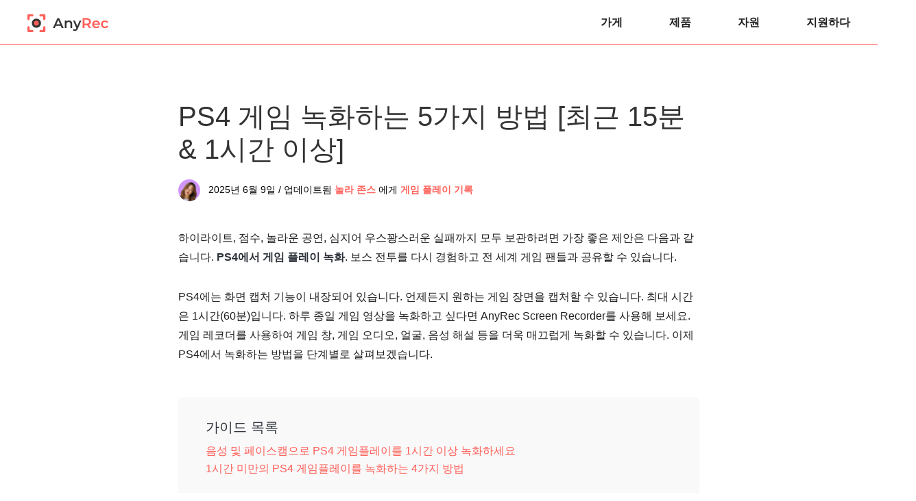

--- FILE ---
content_type: text/html; charset=UTF-8
request_url: https://www.anyrec.io/ko/record-gameplay-on-ps4/
body_size: 9197
content:
<!DOCTYPE html><html lang="ko"><head> <meta charset="UTF-8"> <meta name="viewport" content="width=device-width, initial-scale=1.0"> <meta http-equiv="X-UA-Compatible" content="IE=edge,chrome=1"> <title>캡처 카드 없이 PS4에서 1080P 게임플레이를 녹화하는 2가지 방법</title> <link rel="stylesheet" href="https://www.anyrec.io/wp-content/themes/anyrec/css/article.css"> <link rel="shortcut icon" href="/favicon.ico" type="image/x-icon"/> <script>(function(w,d,s,l,i){w[l]=w[l]||[];w[l].push({'gtm.start': new Date().getTime(),event:'gtm.js'});var f=d.getElementsByTagName(s)[0], j=d.createElement(s),dl=l!='dataLayer'?'&l='+l:'';j.async=true;j.src= 'https://www.googletagmanager.com/gtm.js?id='+i+dl;f.parentNode.insertBefore(j,f); })(window,document,'script','dataLayer','GTM-KWQ49RN');</script> <meta name='robots' content='index, follow, max-image-preview:large, max-snippet:-1, max-video-preview:-1' /> <style>img:is([sizes="auto" i], [sizes^="auto," i]) { contain-intrinsic-size: 3000px 1500px }</style> <meta name="description" content="PS4 게임플레이를 녹화하고 싶으신가요? 공유 버튼을 누르거나 AnyRec Screen Recorder를 사용하세요. 시간 제한도 없고, 캡처 카드도 필요 없습니다." /> <link rel="canonical" href="https://www.anyrec.io/ko/record-gameplay-on-ps4/" /> <style id='classic-theme-styles-inline-css' type='text/css'>/*! This file is auto-generated */.wp-block-button__link{color:#fff;background-color:#32373c;border-radius:9999px;box-shadow:none;text-decoration:none;padding:calc(.667em + 2px) calc(1.333em + 2px);font-size:1.125em}.wp-block-file__button{background:#32373c;color:#fff;text-decoration:none}</style><link rel='stylesheet' id='trp-language-switcher-style-css' href='https://www.anyrec.io/wp-content/plugins/translatepress-multilingual/assets/css/trp-language-switcher.css?ver=2.9.19' type='text/css' media='all' /><script type="text/javascript" src="https://www.anyrec.io/wp-includes/js/jquery/jquery.min.js?ver=3.7.1" id="jquery-core-js"></script><script type="text/javascript" src="https://www.anyrec.io/wp-includes/js/jquery/jquery-migrate.min.js?ver=3.4.1" id="jquery-migrate-js"></script><link rel='shortlink' href='https://www.anyrec.io/ko/?p=265' /><link rel="alternate" hreflang="en-US" href="https://www.anyrec.io/record-gameplay-on-ps4/"/><link rel="alternate" hreflang="ar" href="https://www.anyrec.io/ar/record-gameplay-on-ps4/"/><link rel="alternate" hreflang="cs-CZ" href="https://www.anyrec.io/cs/record-gameplay-on-ps4/"/><link rel="alternate" hreflang="da-DK" href="https://www.anyrec.io/da/record-gameplay-on-ps4/"/><link rel="alternate" hreflang="el" href="https://www.anyrec.io/el/record-gameplay-on-ps4/"/><link rel="alternate" hreflang="es-ES" href="https://www.anyrec.io/es/record-gameplay-on-ps4/"/><link rel="alternate" hreflang="fi" href="https://www.anyrec.io/fi/record-gameplay-on-ps4/"/><link rel="alternate" hreflang="he-IL" href="https://www.anyrec.io/he/record-gameplay-on-ps4/"/><link rel="alternate" hreflang="it-IT" href="https://www.anyrec.io/it/record-gameplay-on-ps4/"/><link rel="alternate" hreflang="pt-PT" href="https://www.anyrec.io/pt/record-gameplay-on-ps4/"/><link rel="alternate" hreflang="zh-CN" href="https://www.anyrec.io/zh/record-gameplay-on-ps4/"/><link rel="alternate" hreflang="zh-TW" href="https://www.anyrec.io/zh_tw/record-gameplay-on-ps4/"/><link rel="alternate" hreflang="ko-KR" href="https://www.anyrec.io/ko/record-gameplay-on-ps4/"/><link rel="alternate" hreflang="ms-MY" href="https://www.anyrec.io/ms/record-gameplay-on-ps4/"/><link rel="alternate" hreflang="th" href="https://www.anyrec.io/th/record-gameplay-on-ps4/"/><link rel="alternate" hreflang="tr-TR" href="https://www.anyrec.io/tr/record-gameplay-on-ps4/"/><link rel="alternate" hreflang="ru-RU" href="https://www.anyrec.io/ru/record-gameplay-on-ps4/"/><link rel="alternate" hreflang="ro-RO" href="https://www.anyrec.io/ro/record-gameplay-on-ps4/"/><link rel="alternate" hreflang="hu-HU" href="https://www.anyrec.io/hu/record-gameplay-on-ps4/"/><link rel="alternate" hreflang="hr" href="https://www.anyrec.io/hr/record-gameplay-on-ps4/"/><link rel="alternate" hreflang="sv-SE" href="https://www.anyrec.io/sv/record-gameplay-on-ps4/"/><link rel="alternate" hreflang="pl-PL" href="https://www.anyrec.io/pl/record-gameplay-on-ps4/"/><link rel="alternate" hreflang="nl-NL" href="https://www.anyrec.io/nl/record-gameplay-on-ps4/"/><link rel="alternate" hreflang="nb-NO" href="https://www.anyrec.io/nb/record-gameplay-on-ps4/"/><link rel="alternate" hreflang="ja" href="https://www.anyrec.io/ja/record-gameplay-on-ps4/"/><link rel="alternate" hreflang="hi-IN" href="https://www.anyrec.io/hi/record-gameplay-on-ps4/"/><link rel="alternate" hreflang="de-DE" href="https://www.anyrec.io/de/record-gameplay-on-ps4/"/><link rel="alternate" hreflang="fr-FR" href="https://www.anyrec.io/fr/record-gameplay-on-ps4/"/><link rel="alternate" hreflang="vi" href="https://www.anyrec.io/vi/record-gameplay-on-ps4/"/><link rel="alternate" hreflang="en" href="https://www.anyrec.io/record-gameplay-on-ps4/"/><link rel="alternate" hreflang="cs" href="https://www.anyrec.io/cs/record-gameplay-on-ps4/"/><link rel="alternate" hreflang="da" href="https://www.anyrec.io/da/record-gameplay-on-ps4/"/><link rel="alternate" hreflang="es" href="https://www.anyrec.io/es/record-gameplay-on-ps4/"/><link rel="alternate" hreflang="he" href="https://www.anyrec.io/he/record-gameplay-on-ps4/"/><link rel="alternate" hreflang="it" href="https://www.anyrec.io/it/record-gameplay-on-ps4/"/><link rel="alternate" hreflang="pt" href="https://www.anyrec.io/pt/record-gameplay-on-ps4/"/><link rel="alternate" hreflang="zh" href="https://www.anyrec.io/zh/record-gameplay-on-ps4/"/><link rel="alternate" hreflang="ko" href="https://www.anyrec.io/ko/record-gameplay-on-ps4/"/><link rel="alternate" hreflang="ms" href="https://www.anyrec.io/ms/record-gameplay-on-ps4/"/><link rel="alternate" hreflang="tr" href="https://www.anyrec.io/tr/record-gameplay-on-ps4/"/><link rel="alternate" hreflang="ru" href="https://www.anyrec.io/ru/record-gameplay-on-ps4/"/><link rel="alternate" hreflang="ro" href="https://www.anyrec.io/ro/record-gameplay-on-ps4/"/><link rel="alternate" hreflang="hu" href="https://www.anyrec.io/hu/record-gameplay-on-ps4/"/><link rel="alternate" hreflang="sv" href="https://www.anyrec.io/sv/record-gameplay-on-ps4/"/><link rel="alternate" hreflang="pl" href="https://www.anyrec.io/pl/record-gameplay-on-ps4/"/><link rel="alternate" hreflang="nl" href="https://www.anyrec.io/nl/record-gameplay-on-ps4/"/><link rel="alternate" hreflang="nb" href="https://www.anyrec.io/nb/record-gameplay-on-ps4/"/><link rel="alternate" hreflang="hi" href="https://www.anyrec.io/hi/record-gameplay-on-ps4/"/><link rel="alternate" hreflang="de" href="https://www.anyrec.io/de/record-gameplay-on-ps4/"/><link rel="alternate" hreflang="fr" href="https://www.anyrec.io/fr/record-gameplay-on-ps4/"/><link rel="alternate" hreflang="x-default" href="https://www.anyrec.io/record-gameplay-on-ps4/"/><script type="application/ld+json" class="saswp-schema-markup-output">[
    {
        "@context": "https:\/\/schema.org\/",
        "@type": "FAQPage",
        "@id": "https:\/\/www.anyrec.io\/ko\/record-gameplay-on-ps4\/#FAQPage",
        "headline": "How to Record PS4 Gameplay Video Longer Than 1 Hour",
        "keywords": "",
        "datePublished": "2025-06-09T01:34:20+00:00",
        "dateModified": "2025-06-09T02:36:28+00:00",
        "dateCreated": "2025-06-09T01:34:20+00:00",
        "author": {
            "@type": "Person",
            "name": "\ub180\ub77c \uc874\uc2a4",
            "url": "https:\/\/www.anyrec.io\/ko\/author\/nola-jones\/",
            "sameAs": [],
            "image": {
                "@type": "ImageObject",
                "url": "https:\/\/secure.gravatar.com\/avatar\/1181f0b6598f29970fd46e5b12e3540787e977144521e5646a4a471da2a3ab4b?s=96&d=mm&r=g",
                "height": 96,
                "width": 96
            }
        },
        "image": [
            {
                "@type": "ImageObject",
                "@id": "https:\/\/www.anyrec.io\/ko\/record-gameplay-on-ps4\/#primaryimage",
                "url": "https:\/\/www.anyrec.io\/images\/2021\/08\/record-gameplay-on-ps4-1200x900.jpg",
                "width": "1200",
                "height": "900",
                "caption": "Record Gameplay on PS4"
            },
            {
                "@type": "ImageObject",
                "url": "https:\/\/www.anyrec.io\/images\/2021\/08\/record-gameplay-on-ps4-1200x720.jpg",
                "width": "1200",
                "height": "720",
                "caption": "Record Gameplay on PS4"
            },
            {
                "@type": "ImageObject",
                "url": "https:\/\/www.anyrec.io\/images\/2021\/08\/record-gameplay-on-ps4-1200x675.jpg",
                "width": "1200",
                "height": "675",
                "caption": "Record Gameplay on PS4"
            },
            {
                "@type": "ImageObject",
                "url": "https:\/\/www.anyrec.io\/images\/2021\/08\/record-gameplay-on-ps4-431x431.jpg",
                "width": "431",
                "height": "431",
                "caption": "Record Gameplay on PS4"
            }
        ]
    },
    {
        "@context": "https:\/\/schema.org\/",
        "@type": "TechArticle",
        "@id": "https:\/\/www.anyrec.io\/ko\/record-gameplay-on-ps4\/#TechArticle",
        "url": "https:\/\/www.anyrec.io\/ko\/record-gameplay-on-ps4\/",
        "inLanguage": "ko-KR",
        "mainEntityOfPage": "https:\/\/www.anyrec.io\/ko\/record-gameplay-on-ps4\/",
        "headline": "How to Record PS4 Gameplay Video Longer Than 1 Hour",
        "description": "PS4 \uac8c\uc784\ud50c\ub808\uc774\ub97c \ub179\ud654\ud558\uace0 \uc2f6\uc73c\uc2e0\uac00\uc694? \uacf5\uc720 \ubc84\ud2bc\uc744 \ub204\ub974\uac70\ub098 AnyRec Screen Recorder\ub97c \uc0ac\uc6a9\ud558\uc138\uc694. \uc2dc\uac04 \uc81c\ud55c\ub3c4 \uc5c6\uace0, \ucea1\ucc98 \uce74\ub4dc\ub3c4 \ud544\uc694 \uc5c6\uc2b5\ub2c8\ub2e4.",
        "articleBody": " ",
        "keywords": "",
        "datePublished": "2025-06-09T01:34:20+00:00",
        "dateModified": "2025-06-09T02:36:28+00:00",
        "author": {
            "@type": "Person",
            "name": "\ub180\ub77c \uc874\uc2a4",
            "url": "https:\/\/www.anyrec.io\/ko\/author\/nola-jones\/",
            "sameAs": [],
            "image": {
                "@type": "ImageObject",
                "url": "https:\/\/www.anyrec.io\/images\/author\/nola-jones.png",
                "height": 180,
                "width": 179
            }
        },
        "editor": {
            "@type": "Person",
            "name": "\ub180\ub77c \uc874\uc2a4",
            "url": "https:\/\/www.anyrec.io\/ko\/author\/nola-jones\/",
            "sameAs": [],
            "image": {
                "@type": "ImageObject",
                "url": "https:\/\/www.anyrec.io\/images\/author\/nola-jones.png",
                "height": 180,
                "width": 179
            }
        },
        "publisher": {
            "@type": "Organization",
            "name": "Anyrec.io",
            "url": "https:\/\/www.anyrec.io",
            "logo": {
                "@type": "ImageObject",
                "url": "",
                "width": "",
                "height": ""
            }
        },
        "mainEntity": {
            "@type": "ItemList",
            "itemListElement": [
                "5 Ways to Record PS4 Game &#091;Last 15 Minutes & 1 Hour Longer&#093;"
            ],
            "itemListOrder": "http:\/\/schema.org\/ItemListOrderAscending ",
            "name": "1\uc2dc\uac04 \uc774\uc0c1 PS4 \uac8c\uc784\ud50c\ub808\uc774 \uc601\uc0c1\uc744 \ub179\ud654\ud558\ub294 \ubc29\ubc95"
        },
        "image": [
            {
                "@type": "ImageObject",
                "@id": "https:\/\/www.anyrec.io\/ko\/record-gameplay-on-ps4\/#primaryimage",
                "url": "https:\/\/www.anyrec.io\/images\/2021\/08\/record-gameplay-on-ps4-1200x900.jpg",
                "width": "1200",
                "height": "900",
                "caption": "Record Gameplay on PS4"
            },
            {
                "@type": "ImageObject",
                "url": "https:\/\/www.anyrec.io\/images\/2021\/08\/record-gameplay-on-ps4-1200x720.jpg",
                "width": "1200",
                "height": "720",
                "caption": "Record Gameplay on PS4"
            },
            {
                "@type": "ImageObject",
                "url": "https:\/\/www.anyrec.io\/images\/2021\/08\/record-gameplay-on-ps4-1200x675.jpg",
                "width": "1200",
                "height": "675",
                "caption": "Record Gameplay on PS4"
            },
            {
                "@type": "ImageObject",
                "url": "https:\/\/www.anyrec.io\/images\/2021\/08\/record-gameplay-on-ps4-431x431.jpg",
                "width": "431",
                "height": "431",
                "caption": "Record Gameplay on PS4"
            }
        ]
    }
]</script></head><body data-rsssl="1"><noscript><iframe src="https://www.googletagmanager.com/ns.html?id=GTM-KWQ49RN"height="0" width="0" style="display:none;visibility:hidden"></iframe></noscript> <div class="header"> <div class="center header_box"> <a class="logo" href="/ko/"><img src="/images/index/anyrec-logo.svg" loading="lazy" alt="애니렉 로고" width="119" height="27" /></a> <div class="toggle"><i></i></div> <ul class="header_nav"> <li><a href="/ko/store/">가게</a></li> <li><a href="/ko/products/">제품</a></li> <li><a href="/ko/resource/">자원</a></li> <li><a href="/ko/support/">지원하다</a></li> </ul> </div></div> <div class="roll_top"> <div class="container center flex_box"> <span class="des_pc"><img decoding="async" width="42" height="42" src="https://www.anyrec.io/images/screen-recorder/screen-recorder-icon.png" loading="lazy" alt="상">최대 4k UHD로 60 FPS로 게임을 녹화하세요.</span> <span class="des_ipad">AnyRec Screen Recorder</span> <span class="des_mobile"><img decoding="async" width="42" height="42" src="https://www.anyrec.io/images/screen-recorder/screen-recorder-icon.png" loading="lazy" alt="상">AnyRec Screen Recorder</span> <span class="des_small_mobile"><img decoding="async" width="42" height="42" src="https://www.anyrec.io/images/screen-recorder/screen-recorder-icon.png" loading="lazy" alt="상">스크린 레코더</span> <div class="btn flex_box"> <div> <a href="https://download.anyrec.io/screen-recorder.exe" class="win pc_btn"><i></i><span><i>무료 다운로드</i><i>윈도우용</i></span></a> </div> <div> <a href="https://download.anyrec.io/mac/mac-screen-recorder.zip" class="mac pc_btn"><i></i><span><i>무료 다운로드</i><i>macOS의 경우</i></span></a> </div> <div> <a href="https://www.anyrec.io/ko/screen-recorder-mobile/" class="mobile_btn"><span class="try_btn">지금 시도</span></a> </div> </div> </div> </div> <div class="main center flex_box"> <div class="main_box" style="margin:0px auto 48px;"> <h1>PS4 게임 녹화하는 5가지 방법 [최근 15분 &amp; 1시간 이상]</h1> <div class="author"><img decoding="async" loading="lazy" width="32" height="32" src="/images/author/nola-jones-mini.png" alt="놀라 존스"><div><span>2025년 6월 9일 / 업데이트됨</span> <a class="author_name" href="https://www.anyrec.io/ko/author/nola-jones/">놀라 존스</a> 에게 <a href="https://www.anyrec.io/ko/record-gameplay/">게임 플레이 기록</a></div></div> <p>하이라이트, 점수, 놀라운 공연, 심지어 우스꽝스러운 실패까지 모두 보관하려면 가장 좋은 제안은 다음과 같습니다. <strong>PS4에서 게임 플레이 녹화</strong>. 보스 전투를 다시 경험하고 전 세계 게임 팬들과 공유할 수 있습니다. </p> <p>PS4에는 화면 캡처 기능이 내장되어 있습니다. 언제든지 원하는 게임 장면을 캡처할 수 있습니다. 최대 시간은 1시간(60분)입니다. 하루 종일 게임 영상을 녹화하고 싶다면 AnyRec Screen Recorder를 사용해 보세요. 게임 레코더를 사용하여 게임 창, 게임 오디오, 얼굴, 음성 해설 등을 더욱 매끄럽게 녹화할 수 있습니다. 이제 PS4에서 녹화하는 방법을 단계별로 살펴보겠습니다. </p> <div class="guide_list"> <p class="title">가이드 목록</p> <a href="#part1">음성 및 페이스캠으로 PS4 게임플레이를 1시간 이상 녹화하세요</a> <a href="#part2">1시간 미만의 PS4 게임플레이를 녹화하는 4가지 방법 </a> </div> <h2 id="part1">음성 및 페이스캠으로 PS4 게임플레이를 1시간 이상 녹화하세요</h2> <p><a href='/ko/screen-recorder/'>AnyRec Screen Recorder</a> 초보자를 위한 완벽한 PS4 게임 녹화 프로그램입니다. 간단한 클릭만으로 전체 게임 녹화를 완료할 수 있습니다. 고급 GPU 가속 기술을 기반으로 4K 60FPS 녹화를 지원합니다. 또한, 프로그램 내에서 비디오 트리밍, 변환, 압축, 병합 및 편집이 가능합니다. PS4에서 게임플레이를 녹화하고 YouTube, Twitch 등 다양한 플랫폼에 공유하는 데 유용합니다. </p> <div class="product1 flex_box"> <img decoding="async" loading="lazy" src="/images/article/anyrec-screen-recorder-package.png" alt="AnyRec 스크린 레코더 패키지"> <div> <a href="/ko/screen-recorder/" class="name">AnyRec Screen Recorder</a> <p class="info">웹캠과 음성을 사용해 PS4 게임플레이를 1080p로 녹화하세요.</p> <p class="info">게임을 전체 화면, 사용자 지정 영역 또는 특정 창으로 녹화합니다. </p> <p class="info">자동 게임 녹화 일정을 정하거나 작업을 설정합니다. </p> <p class="info">다양한 옵션을 사용하여 녹화된 비디오에 주석을 달고 편집하세요. </p> <div class="btn flex_box"> <div> <a href="https://download.anyrec.io/screen-recorder.exe" rel="nofollow" class="win"><i></i><span><i>무료 다운로드</i><i>윈도우용</i></span></a> <p><i></i>안전한 다운로드</p> </div> <div> <a href="https://download.anyrec.io/mac/mac-screen-recorder.zip" rel="nofollow" class="mac"><i></i><span><i>무료 다운로드</i><i>macOS의 경우</i></span></a> <p><i></i>안전한 다운로드</p> </div> </div> </div> </div> <h3 >PS4 Remote Play를 사용하여 데스크톱에서 게임 실행 </h3> <div class="setting_box"> <ul> <li>1. PS4에서 설정을 열고 &quot;리모트 플레이 연결 설정&quot; 버튼을 클릭하세요.</li> <li>2. &quot;계정 관리&quot;, &quot;주요 PS4로 활성화&quot;, &quot;활성화&quot; 버튼을 클릭하세요.</li> <li>3. PS4의 설정으로 돌아가서 &quot;절전 설정&quot;과 &quot;재설정 모드에서 사용 가능한 기능 설정&quot; 버튼을 클릭하세요.</li> <li>4. &quot;인터넷 연결 유지&quot; 및 &quot;네트워크를 위해 PS4 켜기&quot; 버튼을 클릭합니다.</li> <li>5. PS4 Link 앱을 설정하세요. Vita 또는 PS TV를 켜고 업데이트하세요. 모든 기기를 PlayStation 4 콘솔에 연결하세요. 동일한 Sony Entertainment Network 계정으로 로그인했는지 확인하세요.</li> <li>6. &quot;원격 플레이&quot; 버튼을 클릭하고 지시에 따라 PS4 원격 플레이를 사용하세요.</li> <li>7. Windows 또는 Mac 컴퓨터에서 Remote Play 소프트웨어를 실행하세요. DualShock 4 컨트롤러를 연결하고 &quot;시작&quot; 버튼을 클릭하여 PS4를 PC에 연결하세요.</li> </ul> </div> <img decoding="async" src="/images/record-gameplay-on-ps4/stream-ps4-gameplay-to-pc.jpg" alt="PS4 게임플레이를 PC로 스트리밍" width="600" height="305" loading="lazy" /> <h3 >PC에서 PS4 게임플레이 화면 녹화 </h3> <div class="setting_box"> <ul> <li>1. AnyRec 화면 녹화기를 엽니다. 기본 비디오 녹화 모드로 전환됩니다. 화면 캡처 영역을 설정합니다. 필요에 따라 &quot;웹캠&quot;, &quot;시스템 사운드&quot;, &quot;마이크&quot; 앞의 토글 버튼을 전환합니다. 게임 창만 녹화하려면 &quot;게임 녹화기&quot;를 선택하세요. </li> </ul> </div> <img decoding="async" src="/images/screen-recorder/recording-audio-settings.jpg" alt="오디오 설정 녹음" width="600" height="182" loading="lazy" /> <div class="setting_box"> <ul> <li>2. &quot;설정&quot; 버튼을 클릭하고 &quot;환경 설정&quot; 창으로 이동합니다. 출력 비디오 형식, 경로, 폴더, 단축키 등을 조정하세요. MP4가 인기 있는 옵션입니다. PS4에서 화면을 녹화하여 휴대폰 및 기타 기기로 직접 전송할 수 있습니다. &quot;<a href='/ko/mouse-recorder/' style='color: #FF5F58;'>마우스 클릭 기록</a>모든 작업을 기록하려면 &quot;마우스와 키 입력 표시&quot; 옵션을 선택하세요. </li> </ul> </div> <img decoding="async" src="/images/screen-recorder/mouse-recorder.jpg" alt="마우스 레코더" width="600" height="193" loading="lazy" /> <div class="setting_box"> <ul> <li>3. &quot;녹화&quot; 버튼을 클릭하여 PS4 게임플레이 녹화를 시작하세요. 움직이는 툴바는 매우 작아서 게임 플레이에 영향을 주지 않습니다. </li> </ul> </div> <img decoding="async" src="/images/2023/11/record-ps4-gameplay-anyrec.jpg" alt="Ps4 게임플레이 녹화 Anyrec" width="600" height="338" loading="lazy" /> <div class="setting_box"> <ul> <li>4. &quot;중지&quot; 버튼을 클릭하면 미리보기 창이 나타납니다. 내장된 비디오 편집기를 사용하면 <a href='/ko/edit-screen-recordings/' style='color: #FF5F58;'>화면 녹화 편집</a>마지막으로, 비디오를 저장하거나 공유할 수 있습니다. </li> </ul> </div> <img decoding="async" src="/images/2023/11/edit-and-save-the-recorded-ps4-gameplay.jpg" alt="녹화된 PS4 게임플레이 편집 및 저장" width="600" height="399" loading="lazy" /> <div class="btn flex_box"> <div> <a href="https://download.anyrec.io/screen-recorder.exe" rel="nofollow" class="win"><i></i><span><i>무료 다운로드</i><i>윈도우용</i></span></a> <p><i></i>안전한 다운로드</p> </div> <div> <a href="https://download.anyrec.io/mac/mac-screen-recorder.zip" rel="nofollow" class="mac"><i></i><span><i>무료 다운로드</i><i>macOS의 경우</i></span></a> <p><i></i>안전한 다운로드</p> </div> </div> <h2 id="part1">1시간 미만의 PS4 게임플레이를 녹화하는 4가지 방법 </h2> <p>PS4에서는 콘솔 컨트롤러의 공유 버튼을 두 번 눌러 게임 클립을 녹화할 수 있습니다. PS4 게임플레이를 녹화, 방송 및 공유할 수도 있습니다. 기본 PS4 게임 녹화 시간은 15분입니다. PS4 녹화 설정을 조정하여 최근 30초부터 1시간까지 PS4에서 게임플레이를 녹화할 수 있습니다. 모든 게임 녹화 영상은 기본적으로 PS4의 캡처 갤러리 폴더에 저장됩니다. 이 폴더에서 과거/현재 게임 클립을 확인하세요. </p> <h3 >게임 플레이의 마지막 15분을 녹화하세요</h3> <div class="setting_box"> <ul> <li>1. PS4에서 게임을 플레이하세요. 과거의 멋진 게임 순간을 사진으로 남기고 싶다면 PS4 콘솔 컨트롤러의 &quot;공유&quot; 버튼을 한 번 누르세요. </li> <li>2. PS4 녹화가 시작되면 빨간색 녹화 기호가 표시됩니다. </li> <li>3. PS4 게임플레이 녹화는 미리 설정된 시간에 자동으로 종료됩니다. PS4에서 게임 녹화를 더 일찍 종료하려면 PS4의 &quot;공유&quot; 버튼을 두 번 클릭하세요.</li> <li>4. &quot;비디오 클립이 저장되었습니다&quot;라는 팝업 메시지가 나타납니다. 캡처 갤러리 폴더에서 시스템 저장소 관리로 이동하여 확인할 수 있습니다.</li> </ul> </div> <img decoding="async" src="/images/record-gameplay-on-ps4/record-game-clips-on-ps4.jpg" alt="PS4에서 게임 클립 녹화" width="600" height="330" loading="lazy" /> <h3 >PS4에서 현재 게임 플레이를 15분 동안 녹화합니다.</h3> <div class="setting_box"> <ul> <li>1. 컨트롤러의 &quot;공유&quot; 버튼을 두 번 눌러 새로운 수동 녹화를 시작하세요. </li> <li>2. PS4에서 15분 동안 비디오를 재생하고 녹화하세요. </li> <li>3. &quot;공유&quot; 버튼을 눌러 게임 녹화를 종료하세요. 그런 다음 &quot;비디오 클립 저장&quot; 또는 &quot;비디오 클립 공유&quot;를 선택하세요.</li> <li>4. PS4의 캡처 갤러리로 가서 이 게임플레이 녹화본을 찾을 수 있습니다. </li> </ul> </div> <img decoding="async" src="/images/2025/06/share-video-clip-ps4.jpg" alt="PS4 영상 클립 공유" width="600" height="338" loading="lazy" /> <h3 >PS4 게임플레이를 30초에서 60분까지 녹화하세요 </h3> <div class="setting_box"> <ul> <li>1. PS4 콘솔 컨트롤러에서 &quot;공유&quot; 버튼을 클릭하세요. </li> <li>2. &quot;공유 및 방송 설정&quot; 버튼을 클릭하세요. </li> <li>3. 비디오 클립 길이 섹션에서 PS4 게임 녹화 시간을 마지막 시간에서 변경합니다. <a href='/ko/how-to-record-last-30-seconds-on-ps4/' style='color: #FF5F58;'>30초</a> 최대 60분.</li> <li>4. 이제 &quot;공유&quot; 버튼을 탭하고 위의 단계에 따라 PS4에서 클립을 녹화할 수 있습니다. </li> </ul> </div> <img decoding="async" src="/images/2025/06/sharing-and-broadcasts-ps4.jpg" alt="PS4 공유 및 방송" width="600" height="350" loading="lazy" /> <h3 >PS4에서 음성 해설 및 파티 채팅을 포함한 게임 플레이 녹화 [헤드셋 필요]</h3> <div class="setting_box"> <ul> <li>1. PS4 컨트롤러에 헤드셋이나 마이크를 연결합니다. </li> <li>2. PS4 &quot;설정&quot;을 열고 &quot;장치&quot;로 이동한 후 &quot;오디오 장치&quot;를 선택하세요. </li> <li>3. 입력 오디오 장치를 선택하고 볼륨을 조절하세요. </li> <li>4. &quot;설정&quot;으로 이동합니다. &quot;공유 및 방송&quot;을 선택한 후 &quot;오디오 공유 설정&quot;을 선택합니다. &quot;비디오 클립에 마이크 오디오 포함&quot;을 선택합니다.</li> <li>5. &quot;공유&quot; 버튼을 두 번 눌러 PS4에서 게임 플레이를 촬영하세요. </li> <li>6. 원할 때 &quot;공유&quot; 버튼을 누를 수 있습니다. <a href='/ko/how-to-stop-gameplay-recording-on-ps4/' style='color: #FF5F58;'>녹음 중지</a>. </li> </ul> </div> <img decoding="async" src="/images/2025/06/audio-sharing-settings-ps4.jpg" alt="Ps4 오디오 공유 설정" width="600" height="329" loading="lazy" /> <div class="conclusion"> <h2>결론</h2> <p>캡처 카드 없이 PS4에서 게임 플레이를 녹화하는 5가지 방법을 소개합니다. PS4에서는 최근 30초, 1분, 2분, 15분, 최대 1시간까지 녹화하여 공유하거나 저장할 수 있습니다. <strong>PS4 게임 영상 녹화</strong> 1시간(60분) 이상 녹화하고 싶다면 AnyRec Screen Recorder를 사용해 보세요. 시간 제한이 없습니다. 게다가 프로그램 내에서 녹화 영상을 자르고 특정 게임 클립을 추출할 수도 있습니다. 지금 바로 무료로 다운로드하고 게임 녹화 체험판을 시작하세요! </p> </div> <div class="btn flex_box"> <div> <a href="https://download.anyrec.io/screen-recorder.exe" rel="nofollow" class="win"><i></i><span><i>무료 다운로드</i><i>윈도우용</i></span></a> <p><i></i>안전한 다운로드</p> </div> <div> <a href="https://download.anyrec.io/mac/mac-screen-recorder.zip" rel="nofollow" class="mac"><i></i><span><i>무료 다운로드</i><i>macOS의 경우</i></span></a> <p><i></i>안전한 다운로드</p> </div> </div> <h3 >관련 기사:</h3> <ul class="related"> <li><a href="/ko/record-ps5/">시간 제한이 있거나 없는 PS5 녹화 방법 [2가지 방법]<i></i></a></li> <li><a href="/ko/record-xbox-series-x/">승리를 놓치지 마세요! Xbox Series X/S를 녹화하는 3가지 방법<i></i></a></li> <li><a href="/ko/record-switch-gameplay/">스위치 게임플레이 녹화 2가지 방법 - 단계 및 비교<i></i></a></li> <li><a href="/ko/record-steam-games/">초보자를 위한 Steam 게임 녹화의 5가지 간편한 방법<i></i></a></li> </ul> </div></div> <div class="nav"> <div class="center"><a href="/ko/">홈페이지</a> <i></i> <a href="https://www.anyrec.io/ko/record-gameplay/">게임 플레이 기록</a> <i></i> <span>PS4에 게임 플레이 기록</span></div> </div> <div class="footer"> <div class="center"> <div class="footer_box flex_box"> <dl class="btn_box"> <dd><a href="/ko/"><img loading="lazy" src="/images/index/anyrec-logo-white.svg" alt="애니렉 로고" width="159" height="66" /></a></dd> <dd><a class="down btn" href="/ko/download/"><i></i><span>다운로드 센터</span></a></dd> <dd><a class="buy btn" href="/ko/store/"><i></i><span>애니렉 스토어</span></a></dd> </dl> <dl> <dt>회사</dt> <dd><a href="/ko/about/" rel="nofollow">회사 소개</a></dd> <dd><a href="/ko/contact/" rel="nofollow">문의하기</a></dd> <dd><a href="/ko/author/">우리의 저자</a></dd> </dl> <dl> <dt>지원하다</dt> <dd><a href="/ko/support/">지원 센터</a></dd> <dd><a href="/ko/retrieve-license/" rel="nofollow">라이센스 검색</a></dd> <dd><a href="/ko/resource/">방법 자습서</a></dd> </dl> <div> <dl class="country"> <dt>언어 선택</dt> <dd> <div class="choose_languages"><i class="language_icon"></i><p class="other_languages"><span>영어</span><i></i></p> <div class="languages_mask"> <div class="languages"> <i class="close"></i> <div class="clearfix"> <a href="https://www.anyrec.io/ko/" class="notranslate">영어</a> <a href="https://www.anyrec.io/de/">독일 사람</a> <a href="https://www.anyrec.io/fr/">프랑스 국민</a> <a href="https://www.anyrec.io/ja/">일본어</a> <a href="https://www.anyrec.io/it/">이탈리아노</a> <a href="https://www.anyrec.io/es/">스페인어</a> <a href="https://www.anyrec.io/pt/">포르투갈어</a> <a href="https://www.anyrec.io/da/">덴마크 말</a> <a href="https://www.anyrec.io/fi/">핀란드어</a> <a href="https://www.anyrec.io/nb/">노르스크</a> <a href="https://www.anyrec.io/nl/">네덜란드</a> <a href="https://www.anyrec.io/pl/">폴스키</a> <a href="https://www.anyrec.io/sv/">스벤스카</a> <a href="https://www.anyrec.io/el/">그리스 어</a> <a href="https://www.anyrec.io/cs/">체슈티나</a> <a href="https://www.anyrec.io/he/">헤브라이 사람</a> <a href="https://www.anyrec.io/hr/">흐르바츠키</a> <a href="https://www.anyrec.io/hu/">마자르 사람</a> <a href="https://www.anyrec.io/ro/">로마나</a> <a href="https://www.anyrec.io/ru/">뿌시스크</a> <a href="https://www.anyrec.io/tr/">투르크체</a> <a href="https://www.anyrec.io/ar/">아라비아 말</a> <a href="https://www.anyrec.io/hi/">힌디 어</a> <a href="https://www.anyrec.io/vi/">티엥비엣</a> <a href="https://www.anyrec.io/th/">쯧쯧</a> <a href="https://www.anyrec.io/ms/">바하사 멜라유</a> <a href="https://www.anyrec.io/ko/">한국어</a> <a href="https://www.anyrec.io/zh/">中文(简体)</a> <a href="https://www.anyrec.io/zh_tw/">中文(繁體)</a> </div> </div> </div></div> </dd> </dl> <dl> <dt class="flow_us">우리를 따르세요</dt> <dd> <ul class="flow_ul"> <li><a href="https://www.facebook.com/p/AnyRec-Studio-100075938503937/" rel="nofollow"><img src="/images/index/facebook.png" alt="페이스북"><span>페이스북에서 우리를 팔로우하세요</span></a></li> <li><a href="https://x.com/AnyrecStudio" rel="nofollow"><img src="/images/index/twitter.png" alt="트위터"></a><span>X(트위터)에서 우리를 팔로우하세요</span></li> <li><a href="https://www.youtube.com/@AnyRecStudio" rel="nofollow"><img src="/images/index/youtube.png" alt="유튜브"></a><span>YouTube에서 우리를 팔로우하세요</span></li> </ul> </dd> </dl> </div> </div> <div class="copyright flex_box"> <p><span>저작권 © 2026 AnyRec Studio.</span>&nbsp;<span>판권 소유.</span></p> <p class="entrance"><a href="/ko/terms-and-conditions/" rel="nofollow">이용약관</a> | <a href="/ko/privacy-policy/" rel="nofollow">개인 정보 정책</a> | <a href="/ko/license-agreements/" rel="nofollow">라이센스 계약</a></p> </div> </div></div><template id="tp-language" data-tp-language="ko_KR"></template><script type="speculationrules">{"prefetch":[{"source":"document","where":{"and":[{"href_matches":"\/ko\/*"},{"not":{"href_matches":["\/wp-*.php","\/wp-admin\/*","\/images\/*","\/wp-content\/*","\/wp-content\/plugins\/*","\/wp-content\/themes\/anyrec\/*","\/ko\/*\\?(.+)"]}},{"not":{"selector_matches":"a[rel~=\"nofollow\"]"}},{"not":{"selector_matches":".no-prefetch, .no-prefetch a"}}]},"eagerness":"conservative"}]}</script><script type="text/javascript" id="trp-dynamic-translator-js-extra">/* <![CDATA[ */var trp_data = {"trp_custom_ajax_url":"https:\/\/www.anyrec.io\/wp-content\/plugins\/translatepress-multilingual\/includes\/trp-ajax.php","trp_wp_ajax_url":"https:\/\/www.anyrec.io\/wp-admin\/admin-ajax.php","trp_language_to_query":"ko_KR","trp_original_language":"en_US","trp_current_language":"ko_KR","trp_skip_selectors":["[data-no-translation]","[data-no-dynamic-translation]","[data-trp-translate-id-innertext]","script","style","head","trp-span","translate-press","[data-trp-translate-id]","[data-trpgettextoriginal]","[data-trp-post-slug]"],"trp_base_selectors":["data-trp-translate-id","data-trpgettextoriginal","data-trp-post-slug"],"trp_attributes_selectors":{"text":{"accessor":"outertext","attribute":false},"block":{"accessor":"innertext","attribute":false},"image_src":{"selector":"img[src]","accessor":"src","attribute":true},"submit":{"selector":"input[type='submit'],input[type='button'], input[type='reset']","accessor":"value","attribute":true},"placeholder":{"selector":"input[placeholder],textarea[placeholder]","accessor":"placeholder","attribute":true},"title":{"selector":"[title]","accessor":"title","attribute":true},"a_href":{"selector":"a[href]","accessor":"href","attribute":true},"button":{"accessor":"outertext","attribute":false},"option":{"accessor":"innertext","attribute":false},"aria_label":{"selector":"[aria-label]","accessor":"aria-label","attribute":true},"video_src":{"selector":"video[src]","accessor":"src","attribute":true},"video_poster":{"selector":"video[poster]","accessor":"poster","attribute":true},"video_source_src":{"selector":"video source[src]","accessor":"src","attribute":true},"audio_src":{"selector":"audio[src]","accessor":"src","attribute":true},"audio_source_src":{"selector":"audio source[src]","accessor":"src","attribute":true},"picture_image_src":{"selector":"picture image[src]","accessor":"src","attribute":true},"picture_source_srcset":{"selector":"picture source[srcset]","accessor":"srcset","attribute":true},"image_alt":{"selector":"img[alt]","accessor":"alt","attribute":true},"meta_desc":{"selector":"meta[name=\"description\"],meta[property=\"og:title\"],meta[property=\"og:description\"],meta[property=\"og:site_name\"],meta[property=\"og:image:alt\"],meta[name=\"twitter:title\"],meta[name=\"twitter:description\"],meta[name=\"twitter:image:alt\"],meta[name=\"DC.Title\"],meta[name=\"DC.Description\"],meta[property=\"article:section\"],meta[property=\"article:tag\"]","accessor":"content","attribute":true},"page_title":{"selector":"title","accessor":"innertext","attribute":false},"meta_desc_img":{"selector":"meta[property=\"og:image\"],meta[property=\"og:image:secure_url\"],meta[name=\"twitter:image\"]","accessor":"content","attribute":true}},"trp_attributes_accessors":["outertext","innertext","src","value","placeholder","title","href","aria-label","poster","srcset","alt","content"],"gettranslationsnonceregular":"b32dcd8d64","showdynamiccontentbeforetranslation":"","skip_strings_from_dynamic_translation":[],"skip_strings_from_dynamic_translation_for_substrings":{"href":["amazon-adsystem","googleads","g.doubleclick"]},"duplicate_detections_allowed":"100","trp_translate_numerals_opt":"no","trp_no_auto_translation_selectors":["[data-no-auto-translation]"]};/* ]]> */</script><script type="text/javascript" src="https://www.anyrec.io/wp-content/plugins/translatepress-multilingual/assets/js/trp-translate-dom-changes.js?ver=2.9.19" id="trp-dynamic-translator-js"></script> <script src="https://www.anyrec.io/wp-content/themes/anyrec/js/article.js"></script></body></html>

--- FILE ---
content_type: text/html; charset=UTF-8
request_url: https://www.anyrec.io/wp-content/plugins/translatepress-multilingual/includes/trp-ajax.php
body_size: 17
content:
[{"type":"regular","group":"dynamicstrings","translationsArray":{"ko_KR":{"translated":"\ud55c\uad6d\uc5b4","status":"1","editedTranslation":"\ud55c\uad6d\uc5b4"}},"original":"\ud55c\uad6d\uc5b4"}]